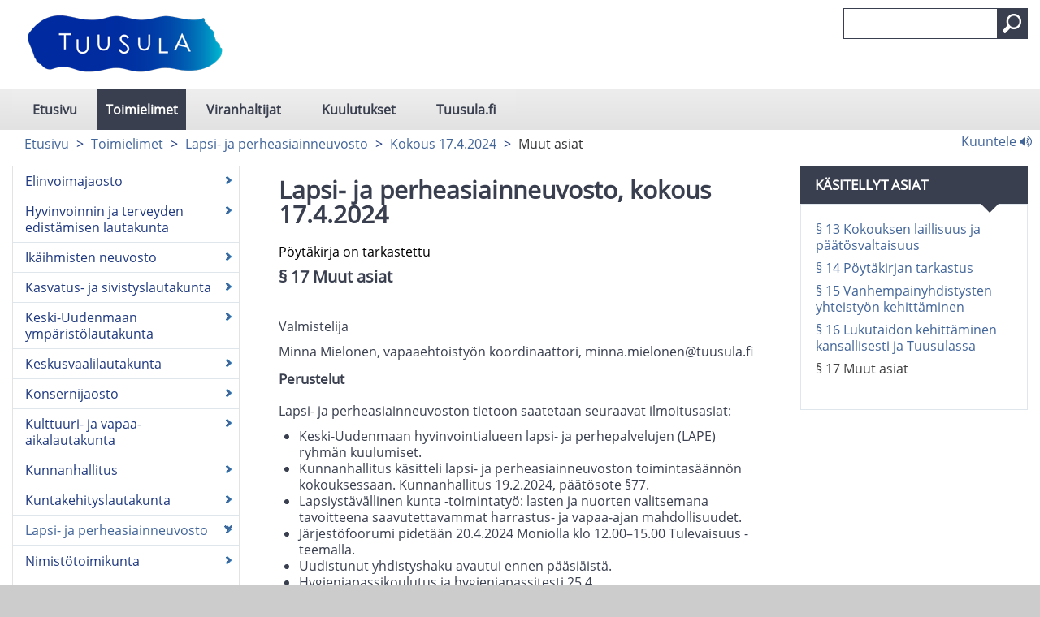

--- FILE ---
content_type: text/html; charset=utf-8
request_url: https://tuusula.cloudnc.fi/fi-FI/Toimielimet/Lapsi_ja_perheasiainneuvosto/Kokous_1742024/Muut_asiat(63942)
body_size: 49713
content:



<!DOCTYPE html>

<html id="htmlTag" xmlns="http://www.w3.org/1999/xhtml" xml:lang="fi" lang="fi" itemscope="itemscope" itemtype="http://schema.org/WebPage">
<head><title>
	Muut asiat | Tuusula
</title><meta id="metaXUACompatible" http-equiv="X-UA-Compatible" content="IE=Edge,chrome=1" /><meta name="viewport" content="width=device-width, initial-scale=1.0" /><meta id="metaContentLanguage" http-equiv="Content-Language" content="fi" /><meta name="google-site-verification" content="9emuXFXBQuF9KDRwe8iWnA9DgbO5igbvVGoMbeJTfbM" /><link href="../../../../content/bootstrap.min.css" rel="stylesheet" /><link href="../../../../content/bootstrap-responsive.min.css" rel="stylesheet" media="screen" /><link href="../../../../styles/Common/common.css" rel="stylesheet" /><link id="mainCss" href="../../../../styles/casem/main.css?v=1" rel="stylesheet" /><link href="../../../../styles/Common/nc-responsive.css" rel="stylesheet" media="screen" /><link id="printCss" href="../../../../styles/casem/print.css?v=1" rel="stylesheet" media="print" /><link id="customMqCss" href="../../../../styles/casem/custom-mq.css?v=1" rel="stylesheet" /><link href="../../../../styles/Common/portlet.css?v=1" rel="stylesheet" /><link id="Link1" href="../../../../content/jquery-ui-1.11.4.min.css" rel="stylesheet" /><link id="selectize" href="../../../../styles/Common/selectize.default.css" rel="stylesheet" />
    

<link rel="shortcut icon" href="/styles/casem/images/favicon.ico" type="image/x-icon" />
<script src="/scripts/jquery-3.6.1.min.js"></script>
<script src="/scripts/jquery-ui.min.js"></script>
<script src="/scripts/bootstrap.min.js"></script>
<script src="/scripts/respond.min.js"></script>
<script src="/scripts/textinputs_jquery.js"></script>
<script src="/scripts/jsrender.js"></script>
<script src="/scripts/jquery.cascadingdropdown.js"></script>
<script src="//cdn1.readspeaker.com/script/8876/webReader/webReader.js?pids=wr"></script>

<meta name="og:locale" content="fi-FI" />
<meta name="og:site_name" content="Tuusula" />
<meta name="description" content="Tuusula" />
<meta property="og:title" content="Muut asiat" />
<meta property="og:description" content="Tuusula" />
<meta property="og:image" content="https://tuusula.cloudnc.fi/download/noname/{D36B773F-81DC-41BC-83CB-748539F29278}/34739" />
<meta name="twitter:card" content="summary" />
<meta name="twitter:title" content="Muut asiat" />
<meta name="twitter:description" content="Tuusula" />
<meta name="twitter:image:src" content="https://tuusula.cloudnc.fi/download/noname/{D36B773F-81DC-41BC-83CB-748539F29278}/34739" />
<meta itemprop="name" content="Muut asiat" />
<meta itemprop="description" content="Tuusula" />
<meta itemprop="image" content="https://tuusula.cloudnc.fi/download/noname/{D36B773F-81DC-41BC-83CB-748539F29278}/34739" />
</head>
<body>
    <form method="post" action="./Muut_asiat(63942)" id="form1">
<div class="aspNetHidden">
<input type="hidden" name="__EVENTTARGET" id="__EVENTTARGET" value="" />
<input type="hidden" name="__EVENTARGUMENT" id="__EVENTARGUMENT" value="" />
<input type="hidden" name="__VIEWSTATE" id="__VIEWSTATE" value="Jkk4rdHe4uIIfWPP8Tt5a1Admy9kNdEB2IAyqfX4GcrsmNNi/xLKMoAfO+f0zQEnoK74sbD152lqabwiDVcM9M6tXkopLrW88mrTuCVz/DJUaFmuDSnIqSGBnUcktep3dTZ+dPeC5kS3zszSqsybIw3XpjG0z0Rr0S2bBOVkOgjrwYmKDjMbWqnV6S0dNy+2cXLrA+zSprNK7ylGiO/wcdVOXpu2hJPq5/BTOBfx63TtTQgjCvI9fiWF/3liCwJf/QE3XrNa5QpnpF/d+r5Hom/b0lkVKPV+BmegGe0PZYVo3Juy2ENohy6jUKBmBqjN868uEmOM0UdSWaR3XTlvKEZcNp9O93vMpqSC86VtEDeOSDd7L6M7luel7uS/lT1CQzLIdFCNI8QTr1pq914vidfRzbEYjbmCrg3TfR8dTfJvf6/7aVUpfadUIlr/SOKcHXqgG2Y/KeF9QL8ROd5tsC9Rj249XeIwh3CGqiMpHhY4UD+DP7UfN6HQZXxNyj4z+5XrbsmMvAXfLiRLBl2brERpw78IQC0V+eKsxIe6Uok81UFXRnW+oL5qM6EF0YwUr0U+AIjKwRreh9ciw1hOiOEY0gn6AxtCWUgVBEj5x2Of7f243/dhB3fntvYkh1F9X1iMAJ6i7az0lh91s4atju1tbrJEJZ/aQA/GWqP9/xEaBXe/IdRpzqRbZq6LWSf/GIjTu3112LZRsqSNGfdUVmxqrF0ONd4+6MHJqrFEtPyQOJWU8s9cWoGdN8Vr86v9ecb7r+ZTz6fSDHsAaHvcCmsIonCOAOdeoFDYmuvNfWBHfupB6ZbPSeVdKPodLZNyiUb4cf7xh4OUSKTtNBAk33CvD+TOTb2J5/stgCilyZJOGANIDuCD/ANKcc006l9hSbBSJDOH6Cn9o5V35cTPGdOaBb/66OIv8N7yqf8cbYll3H3w8B4HFVCd0fYaxW88YJWFy+3zPNUxZCnU1wGLh/[base64]/Nuz9BFTJPJu6xFj+l05cR2Qko897JmwZ77+iUbQqcACvIlDnxJcA08BQgcjMiwIVw00hbsEmOxYXEQ8EhJdwM1/BDQ1xmxKDFRqZE692enZtIdsWLkypJA/DxyHkp74FKa1JCjgPG3kDnNe0GYbTVlCAA9DAADWQL1KvtEIEUU698HJtjSr31PeSzwQkVBHTYBhgJDg2gFV02otWZP9iQ5lTTKJdyRazdZ4sVwRKdj7NCblliexcWi6LqpVuhtasXo/ilhGeCvUn39hcNARpyHe2cDL0m/N3WB180fIVhKLC9h/uXfL586NIbcLYcCWSu86dTfW96xBcaxC/CTwoh2T3Bz9yVDRQgQU5tVsPrOza5jEalxYD6p4ow+bkKC9WDb88kGYyt6D4tAnSjkdS9pZSHI/SWktD7ag17LWEh9RSebE4YP7hqv+fcsYD47L9slp2OCVlBTSoPlrmw5SWa8ZXNfmmswEZGc37Y9cic0SHc2z8c1qfKQfmzCaPBavXcvzQHt9667XLPPV+vm23E5pZoImyuyDW0RRkX4QR/9dyb43uVn6IazphvMwv7HqwPcI3eTQONXltNOlG0M2zBbnf+JG2gLogbVha/W/bDrp1sUx5WUWWMSno4Aal6RybP0v5sg8SwOtPU4whSpjOnaAGz1FSTKPUe5siNrdiFPOoF8hmeKsE9E38JXplMXDFoIZEB5BZA/8/usE76KWdFhMlpKKel5hMaFDZ8m+BxAb7EZpSNRHolr3GTPU2gY2ADjJWYoZ6elRoUMUyjwVfGY4rYza14oMa5gBhU7/nobTrY0f6eArwEEgE6s10hMLTYlY6VKlS/UoLGRmvNPP26kcO6NhZQjRx4ItRzbVwMGZrQRBowNBordevr1TdsvoKpaaJki8BAIBk1bXC1JRgUBl8J6BzCULc6Ifl08ZqfY4spoZ3WQ0xa827Za0M40Qby4SxC3oAFPKWiPcyRx9cTXedP+nJytOBgVqgUytuv93WtkESPjedx9dRGM0VzhLqka63PK/CXemlEFiTlhR/HYLJDtsipyIvFfCb/A4/l/[base64]/NKJVtVzJk/KCVheIjK5BBa+ue7s6kTH038dmGZERI+/RrhhCNVkdC+0jsm5Tt6AcoCtFApeGf7VRRdah++9ceU1vQ6BDU9uqOVMpnTaPwGIdhV2x5u1DaxSj91edeMm7RYNInoDle5WwCokbqpU9pILJV+i7PoJh+VBcCoXMVZsPB/Kw/Nzgx/1Ak0X4OCIHoiwpUs5XKq4HNm86sg6anrcoeDwD0CZS/TuVnYlfPqLSzwSl85gNi7tFP3moKI7w1wlUgIUdSotnP6XF/Wv/lhfRx7+ZYEL3BRbIAVPnmFo4IMXffuvbBCPe9bTjD8yc0vHocBEwL/QxXCHJ1b7Y7UlR07JH3y/lzk9jDx+aoSUty0aqV1It5IntyfrvPa2ONI4r3k+kTti4e+MV4J6+915KKYgRTr5AyFSuvn1mDwcrbHtL+Z21b/aMnPSlnCsAckE+f9JgOMt2Ds/kWLpuKMt4uTr1Y53ept48mZRzSjzOyxDVJJMlCdD/aZFHysrLxWYJ9OWWo3o2uP2tnVFzX86v/kVKZk4SgVwpGcdoHae0/vv7ZwmpXslcFGU3ge9lD9bKCVhDXEl9JIX16FCQK7c0NBz25XhbFNmTuEdNnU4s5YTQsJOil8NvuvmI8Vqk4d3PouHAkpZhSWcCkdjhglg5n/OF1t9LxpVyfaUoWD8ZsrJgd4yUZYvfYMqZhlQ9NFnY2w6vIyngJ+AyrQbOcsthVbWsZSH90/[base64]/ZNzdfktpQAVIJuQltrgmEpYoB6aG08SvXjxAvD1r7+kQSVq8RXdK09PRZSvmhkHfRBX4ADiJbwMPTyzjzL1wG6/GbzuGtn8dffT1+HLHR4wJAFu4nV8xh68NMulgFiVSY5LP/Rgr6w66RRLYQho89V264r8EjNvWxZKePXUkve9Dc0gsW/dErxeLWkE+v/ZlbNLyQ+5CQRQqPTdhUeb2v/2cB5s0PPyFgJ3dcb+jlNkESec+mz1JllMGtYF/KmZQvQHYSWSK8uyitz4To1CShLbYckQCRi/LdoTVjjPiP0tx8IQLC7C71UGEA/FBOeBU5TI1TnjQ1QTFMneyqngPhykI1RCRpnkvtgpB4agjvUgCyK/N4CfOLdhX/oflZwkeypCyg2XbonRJZbMitykWNOB8u7RUKkYUucOZRAsa9WUFHl7/zJSP+5Zr1k3RcPb9odkY6FVH1EJEWHaA7f/QpVheRSJgBB2C+8UjahU83DIxZeYsiaHQRYUjixC7msAaGa+EV9yAWucRIkopb9n6o3zNgoKSGfvJnWgIcMs9FnK4c//Icgiwqgrr/oujlm0NhM953D3ZOBczWNYOpEbD9TsWa7N+YK2UewdWKeqaf2o8sYpp+LDfA/IEiAa/kV0Gc7c+o9bFyz4crVlkl2tZnL3PHW25M5pe0+gFdmWL4GDaOg/++xItSqjo+AoitATgIZV/1qV+TXsCMdUscY/oRBYGP2GMXIFBx7RSq1GktC+/JsNbHo5jERbCq0vBBM06XZ7uZHyLLFfDNOmqcRfCqofzckPc68z4bkFHx138JW9XIyVeMgMgFxUdDvMFqOq5hZ4kSG3IqCZzZxJSASoVI+bhLeZXlwC6THyb8uRfAy5WJvCj70vkUonVkfIam5uNY3G9rftZX1Q90ch9GC+x2vbz8na/bDwyIcO+PhcV6xgKdHTrdpNakRhVOLf14U/LJ+4UyCwH3PsaPOMmDV93Ns4g0Tmoav5EKIBN5zog8pHWgDAa7SK+bkYGk2VD1w/PJf1BOYrlA8MgkDhbuaXASJRVWPyYofosV/dLC/EPFdgQgHVDsq2AasnDBvHR5t01QRGIa5L8tZhAwS7Ue6wcBdFWZxqByCSjAwVS0h9fe2lgoClimNoK0o9YCT2bJkssq9XDLG2/ZRi9kqeJAznQPHHzPS733Kdd2qUL0ZA+O924cC2+MjehgMTcrEkCi+Z2Luvq23nXl40X/pwkpvRBBzRJRti8qii8JI2m+nTby4chiC/1mwR4m2bdgsRaQ7hYiPptEkqLGLmP7dqfAqQIPe9GBI9TCDFkp7vIIt040sRdJ+nX0ylRz0IxICrBG0WlGVrKpSf8f1u4eF3etRJn0w5mUu4rB3p2CRCdqJBymT/VJiRnHFhWm4GH2WL0FygbUB2GkUsR1gJKxCP+dnwvxbi34O7Zjghfls2hT15W8d1ppG0DCjYsc/8RiQ/[base64]/+hv9Wj1Wpx2qFWw9ym10vUD8TEh7mjQQqdUCx/Kayloo+xSwCJkua/zRQYNT/mLVyFELhyEsu5O/Rg8lmIMHR8wyAToIBFNienn2e2dVsEo21F1Gl1kWQaw73OOl0tAVrmrmozoIoCqcUCBUO9vxJVPN0hnd/2QTYNf1WaQTf2McsIkZjpksWk4YRfzSbiQyDJO6m1PpoTyiKE1HK+PLC5BfwnJLdwHEDdS3d/Dkg/Wqbr1AUy13lsZpEhb+VBKovbqSDMQPB/eTcbf9y587y1g9wy6YgJczsM7DUedsG4GEaaMataw8lAbtJyUeU3Zn6h31TGjtU1/OY/BHl2gxohiO+/Z2ereOnmc2k5HXeCXq4GXGqKn/oGxT9xCFwflhiJA949lPwhJrl4d2gFxU9+Cx/emirCQ900aIAbbInlY+lld8Q/auyrE9rS3Fpa+rlWEvgVIN3YC/4w3oLkXCWUdmCuM+Ud1h6EaGCs3sq7FPH5EfCJsaWVp0AnJa2hJFvcL9uVnt9NJUjt072F9GL9A5orGwwSLWy7zuf6F651XVhOOJfgOKBehh8QSsHAI9Ccl1jotINBp459XhkMk9Q3IbdEv9yWEqMsCZwfc/[base64]/80PaATZ/FNR1TocRrmRn6gFeN2CNPHf/FpFvghEInva9mgt8nHcK9c9h5stWAySvqNpXKOmbORiFYPsyIu+uVH6JaACTxweZp0GwbKRoT99NNGa1X7EFD6+3Sx6f2vlUiwKdGN1C25UbAkoNXHdm6bmBioUfIoUDZHUbJhTihnuMEwW9/vRshnTWpjC/bUwV8VnBEUkq5POwAkgm7vaK+d1jCZiKTRtD7SBFBipAdl6hddwjFnqhbDlMgnp0PfjXtwGN9/W3Nc8Zyqchgr1CR5i2FwKDzWJ4n/[base64]/TJjABTqbAIM9JgItkx5K3ioDmmQsu1FJ/pl+D7bLh0MroQEPpLrVeCLjpWvGHwDt1Cc1ZtXzag7PNExReV+IY+uppO/I0DFEGuzmexkdCtRcqpHPlb7/0D7BXoQAg+B0t49yhHESxm8A4J133JgXcn9Bu13wV9A024LICRx6G5g3hmceVog5zFOkBCmP7oKPK2t9bAEbGffpYbvuseXuJp+HN408UL5CCQI0/qhCewUFXXeT0cOk3Ctu5maNG6yKBy8azeP6mm+pavse5rtMz+l2uqxkVBrzRpvpkiStKgnN0YzfYAv0/N4traBqgTSZ6E/YcMMVOcuoQtHjds5jzWWvdeHtINlqgdPk5bVFUg5iLslDCR0/[base64]/O1QiJHaAGK+Uib561C/gzXUeJ52OoOMiuepOKm+MTAHTCbQyrdqz59YARHuvFwpj4hLrcAVqDOtTCOmMOJK37JeEwh6kqUE5y9Gaqrkwir4PtIVPWZ5uLaHQw2NIQ5Rp7HqURIJGC8OUw8PSRuGQcqtQ5rNsmAaDhw830qR6lD8TcpQ5ox9AD9/cXpEJnQV5bVXBERem95Hh8rRXlnZI3Y4fv5QtzXc2VKlM6rPAl7AXuuj3dphLH8xhqBARs78NMQQdfaimmqjixyne8kmrbV4mZr2P5a7Ga1NFtiTC15chJ3MBIS8wxXdSdX2Lz+PxeMAZqQNRgeGTepcHikx3tZeYMh9hphQ7ULxPb+vp3YJXVV/[base64]/Hrk5tolLz0oBHqO7hXdFoQONGpDzGloE1IGk/0Qnkf+sTcCHsgkiAZw/PZ7ffBwqVJrYLmDbJU5Fb/0FPsIDI4ZILS91Wd+pVjrKmHzmYl8AfHFAgaHdBWDDPuiSSW21qIMUJQj+1tkYed+lu5fjwChgYOj6NiV8itAa8l4z8Fu5vZvo6LHF9T6tfkE/8TjrAML2FHexKJmpFPS+B8jsXr85AiaSAY8+KM1VBVwhwKNTlQzxUfR4LChnpFJ1Zw8r2AMk2Od9qHmKXhF+FKDigksKsjeWYXvKnKMUK40Rrxqld0LBAZLiMc8aMaDDVFbzmpAnD1ZiE864fIO1qE61Yy6LrMTqr6A19b5PiCz5ipu0DvNedICCQGePB+xtpZdjv/acyaFrPAj2++Fhi6RYOXdsoi9kKCSR+nBOcYRTD4cw0rE4bDhZnBWcnL6ovee/1ekZJHaO+Gyz5++if7FOdMzJzj+HopmJ4GijjqDKYeOcDD90Wx8/STpp0hrN6h19PvENP+Qm6gwsCsaLvWw5beVQOUQzrpQf0hDhD3odTynal3jvi1mi+jrnTQ/l69LxsXxJsDWcaVa3kpSibgjcd08O+oRgWbGcM5z9csmT8+3cGCBQOd4hB5XfcfOj8i7YXpi73GU3zAQIRY2mHo39TT1Y/A1UTsbxSR1A1tYuGcAmgeLJD/[base64]/hzfOAdNN6t0Abh6ACN8N7SiEHlTeno01Q54VarTmE5Fg7v4Vuxk7hy9L+kwmzGhft1vTS46SQJJNBmZhJX5sbgvuBmbzY8vRYQfLYNiqvIS/dXk0N+Q3w8GPFAAHhhKbeMtyHqBp4OfMSLufgRXks3hNkNwYXedzBzjGOFSxnh45xwiq4lfFco8OphG2nTUxPg8ZFaj9S2nqlW/iothHkLo3hHDeSgQR1Xi0JQzWovvg7rJtj0zBY+f6JoZqcr1p0oVYbcfMlbVxNXs+Me64Yxzn17m1qmx+dEt+uaA3DazzKDv8Dl/kaYCwLTmaBGTFYolpHCqwxKu0/xeln+b/JN9eQCSUjy0ok6dBilPhW5YRlZUkZmTwQPvre7++Cb2PyzxPIm0xlgGt4Eqejcuq90rIbApHflU13NY+PnFCtAKuY7OcDta/[base64]/mRs9R5YrmssYgG7NYBOrM2/EUgiYkCtnbj9ynkJjX5wXePGx3iIhj4PgWe3xdim9i1kR2LgpliMktjBt0Ma1wPoJiVStGtTu8i8998s/x1vUa7mxKBYZoj9YaWMblPFv5se3fFJKg4061Ym5349iZ1JfJO5grI8ngMdXW4mIFjCPFdmm5uCLzwY/WMOjEsSHU8fuBGujceK3RodiZDHNmGhvFp0Ufsp/HPMnzzmVuhr7UZQBHXu5FunO64DmFGRpXkmKl5LZWb0mD/r3eLDrd2g/SIPmEcc7Yc/X0oyNn78SsDse+7gTaW2t7IZkqfVHubAIGSiTPs0wFibAvMcGiOqLBw3mtb+VXB+CWkk4vIgiL/[base64]/1OBoKz/lez+aaJD1AWlmc/O4gRKQx8KM/vMuJvdOFeMrJTYSD+XsUhPdH+PkMYYtU83E/CmWOZG2H2WifZzLvsrs/R5g1fFat6nlJiiXG1AMhCI/1VC9o0I9T02B/aNgICLzye3BYh1GeYOQNsoftkiNXUnj3rAWG3zTgZji5sNr5ZknzAWHEhbW2JoMz4Sim/hYr4ci/P8UxSvUCb0eQm8LGNfVjNGJJPxguODReZOrrmZO5sZN8pfRMfb9gRw9eug8LIvtP/jkND5U0naLKGsZxrLc7XLgEC5cpSUKBRXhCLbp1M6U6DL1xt7us/VTGf5AGS+nmw3vYGBiUGZG5qQkKzKBV3McW4G8P50mwNz9DIUFZ9vaGuyxxQmWXw1KsJdCnhRQlivmo3HPEoTBqYBj0Zwvn1vNNxSe8fsOfpLt68gGuvakLr1vP58ItsLuiaOGXag9Rx+/SVe/hRZjYTsTYR4c6RXamsVH0KcTNMz3gpksa70/Z83XwA/4sR8uXrz+SrReUk15vXhc1bSAuLaPdU5qLveYW8KSr7b4nBTLpOS7DgVKCajTOypR2VQcABkuKu51gtMmDS8Yr8URXitr2PdcSBlJZtkT7SfpHx5w+9IANRPR+9NbtjUxqbedfByWv5kls1ZIdiVGpsv/Pvgct1X4FYE//av6uARbdP5E+YGBH/iSM+wxxMYg9B9Qs735CAZ28+EtVXCY4a7RxlBfV4wryfWZm8Z7bq/Jlm5Ey3q7VG4JjSw9wSspE7jF1uvVEGtWyAF+UbID/FJjje2eU7vzRc3f0AU5mV4UMP/IhcIWCn8JwvTOqTGXoJP30patG9OOdOPo49t6kast5J0rwTy1U4/rwRATFZ6Suz+cqsPqNNhsQXwW4xG9uhIOwR5uOt2zXDCiTe2lv3XgvHHEwq0bY9kCaSqUd0Uv+YPcz4i/MvPgg8rzz1meWtZlZ7YDzjjhqzzOrPKkwUma9izgvPdQk/kRIt3XK3pWPULBcEMIAOyEr6P6Vz1g4JcOWc0lAfUrfjoi0Kk+ZPwue5mxHb5W7avC6FUWHid0iextHk2Zl+9pIZg/qqNVcTNE5XfZs2eTCgumACsYV4eXg+s9EI18p2wA/v9okJTFRtEXpYzJ7u4l49WSBDAtC95BT6xSMFw9XiJrpwPgmQDUj7w7lEofMtanDUgTBPuZrF/ZpIrmC51k/eJb4XUI88mQbqgbaHv5w5UwT4u05OFB+dRUe8CO9eRAZinFXWlCw3UExNjjwZcrgJ+hY2fG4us3ZCLI6p6KeNQZaUlM1RBB13hpwWbR9O5ULd0y0EFTl1xI2TfIAoQwH9Exjj/QZQcg/SQri9lhJotYaAbvFtwkoW993D0EUCjMoEY4oGDqyA+8MZTB6CDqV2xbOW9W1LudmSvtoHPegD/96NjUMC3ctxU8fYg8tJShMQNcF6zHAaK2rs/kMYPupSK+Vjl3ooluM8tKuzTu+3GOtTJuJ5loOJWxwAhmvyUCk07IVFfM4DcpEbEnntH89BKuSOzfRDHUs/KRiLLgAu/EXoA9wkQF91i0lWb7bNqiGNXo4nKaxxFSt8aBFQYtsK+x3dUAHfSIS0LQ17dlVF2La/sqwItk9Zqi0Ad/BpWTU0DCHyNMIUsePd4RSWyOkJauVWzxgiFkYVzpgpeHzDLdWet+l10GyEPS7MUDCYJVN/+m8RTFevJdNNEmMgsbXRIBn23PdDd84bZtEW1BZFs+DAg/p69CwQNChCmXVKEO5F+2VQ0d+LLANxx9cczAIB8Jbe8o0X0xi5fruQI1F53KBBXn7Q1oEXrP1WlAODJeLCXSWJbs9PaHiXDonQZXRCGeSHNPqyyXRwRd7Gtvs9BRCl2mbDuVYFqkdVR6N8qZet7KeActKVEAvUvlPST1K+gb8KhFq9+f08juvd7DAgKv/[base64]/veXoKgTXOxay5Oh0rdxenQeR/vmwhrAStYRfHuzh4idFkGiMamGvcZE1q9VoWUcbyZ1kkm7ecnthBW2L2iFUf1PqU2+w2kkZJgRgqv/cmhDAzahSTfM6OMS3VxZEaQgD+ZjC1F2KjDEAGIpz/[base64]/WXgp9C+b/GTaT/5UdhbwmCw23AqlRmCrvayZUB/m/EaA152Oh1ANHzQmVoyPhjhynfXpc48qCHdu1ZgxI2zO2DG8CJ/HM5lf5eMKLnwAvEJkeJ4JeLB6RodTGSCfasGjR4S5/Bfo4LS/mbrsX9KAZZoTa8TODjXlxOIvFbSjlRIfHLMw8tNpOtbN8PiyCfpVToId0Gi0+MU9V36qC6gUhjjsB48u4f+gA99t9RA4ZKpJJ6Wou1UtMQZ+V/Q9D2cd+1KGAUi0332h3JY+jGc5ESUBCAbJw+AfUwew3O/pq14jgDivGeO7nRzF9taShsWJiB0HrsQDKyf0T6KFemooiSFQJyDCXBUUXV5rOAe5HCAJ1T4AuARa7iXqFAS5hhxKEUbsLzO05xtmPLpIyUdWGRUdTS/ttz7ZL7CzHeW7Q8PyqfnOK9zFuwTGnsOa2aFh/io3Ho4uRHBFOK8M144AFqqXg82o2V/[base64]/g9Ru1jisHqIdOVs86rax1/[base64]/NiYWcyuxvHA+18nqDYS/p3yVhaBlGh3FYwdOklJwQhZecIAaUmHPwOD/q/zBGM77Tdl1bbXT8SYdRQ0hzG5L0cqSAVkg7zCsjaQZ7xXGL5HAw38DpcvfoNKRXX/eqiliqxjNLu2Ke486k6VQAXFqAbf41MAmaLv3DJh+cDwJMT5A5ohbhqwFoH97ZNphjl2p81tmlnV2TxuTT766OQuVJ4VU0T4cV+pASA5siA9AD72YONrQrF3et6YND6EcW6XQ9uSehJkBwhETMt/BNVIqVOtylIUkZ9LBLYNnX1GHMt7EMi9lP/GZowa2NrKNLdBjQk+x9UNQ98U2AJIdF5162KnxgBYKiqhvQEHJ51YW1OxIJKHrTOSX2E9Uup6RtGq66I2IZahOOII7thMes2Bb89G/7J0c4GOd/l47SnSKzxVRVRrwv1FbGX0YCgOrZWLzxr4AGkj3jmtEmHbxpujZ7IVpDs0EojTnQCm2CU91K4Y5MAUrd5K4f16MHhUJalWrS5sb+Y33SEdYL/kZMskiKXjG3bjPisGLT/eHmbVFdlnLM8isczCRwu2fojw0YLo6yU5xI/AEwTJgiS2zVtAF3xVPCaePCWMU4D+hVTcAafoinhLGQ2WOiGWTMoQ2lI5y/CHG+uU/iMwWgTsdMbdOWfOSFiCMIDKo5lzKHb8QuzX2h8juQ33d/HCqJb5hO2TQF2Vbd9U/5xP13SviyGU+TjLg5sgtEbdZn3ML0v0o9zrVLqOh2K0ws4YrAsB2HpBvsCu60M+zbO6WBDwH6y/FSK4qD56yOVSzlcqdFMd67U3jnxDoieV7nGamF2mrG4sOC7j/zXfvYjvBUHY/15ihLuWTlnYyMwFdIrOvx244TCXDW5nQ+oH73TLrJKOUwkGFKOAf3OOeniJhcswbGqdA61yKF5YdeEum061MSs8766b1XErRGxvqJBUhtA/pUDLgTk9raFmBOkBFnFw9sYJ7VlzJcf+jdc38BzoaNDI7C0S6hCK69lmnG+rvucycjwu+/xCBg4xVNfVM2UoK+uaYNKvfbBh169i0yjjsFr87/NPK6P5etMRnMp1NAbAkNpiKMnlwunJ+fd8AXKGAcsFJgAeLaaMqNJ/[base64]/1pQx2uACGw8n8IEgrYLfA7exPRzHUHKGvPQlwDDOFVmvhgaEzacRp1w1tjPXNXkVaI3SIu+CDHLAFy+MFDwh6tAqqpPs7pJkgDa2z3FxphwScjXgqurRCXubcHqWi7BF4Dz21BYS0EZ5X07RnnqSR0+Bx/TOF16zhNiy0O0p6XM53hgQgN/OvOIgAekR2VmgLSkAXg1r1OxQM2PPyfbtU5/99k93X51dvUjnQdY90Oz/oHSVMKKpGOwna6+NP46eZe76G1TIJ97BlZBclLK7oGm3EkxRFLDhuzCcNj4ucQv535eVK3HdQDzRiwPcLYDAG6JP4ottj1nz7IlAg1hXGT14RCcnq3r4EhmMbYMeyPs4KeKiFvFV6Mivqnj5lZh5Z/0TSgrsDieaYdSKJsMlOtEywCTPtppntgujKWljvEiLjWQ6JzWbwnvdA2Nj++gnlkxj+lBRAF/NzmK5xK/yXsq4/im/dE5sIdIVzFQcnpebCaCosf/JMtAQSACB2hE7+biKFmTNlDeXg8RuRFiRT4uLVNUqOHU4tULohRejnW37PstkiGHZ3T3jF2Y/2yFJOYTtINodEf5eWOTMc+wXketQ3UZ1aX4wA2r9imYXEyVfSpTt8GiQSOdoG/ZBh3yuFzF4RXJDmAKqjiC6v9d67xZJB70SAMBkIhGnvsLN3TNm/yxceSbuvnSMpLbxGumRTzJksj/txl0EAdYe0mU6exwojAeadCSZrmAbP93MRBIhgpyWgGpy+XLLiVVDu/mOJEUyPFCUPAV1QpjX1mZ+maGPr6fpkV0D3Xamig23NcwyIYL4HscWm2Az+w0LvP0zcg9ewpQLpZHxwqDy/eaKpBy1OK6uxYyZgEOpI4l9K8nsTgHYcsUQS0k3uBKAbItu2SwFqUIY9Oy+XEFwTHuCYxnen3VzJl2BXRbs/DU7U0MdcPw+dvK9lr9FURJGQF9QF93B34ujkOyvcAz8rw3lcf6cJiX9G9yx+FJEeY4Wa9Y4AyJ3JbvnNH8oXu1QdNmMjDFaHhfwZRQk5+gktcYdUDByqZLMTqVrmbnHZKCgeIhGQyvzNXr+8XUgz3e5FaumX7LejOk9eVW/bCQTW+a2/[base64]/97rG/HOLCH8gfhto4ix6HWqiyQ0a9kH4CbZlH3XAV6WmR5Lz83zWBZ0a+D/NK3iO0of2ng/dewltipWiv2eNE1deXW8YwFIaNmd7l6zYReQ4Srv8tL10Ym5ll8JOQkUJeOmAFcpLfAbAJ4+W1+TA9Fq0kBFpHO8IPnIbiSCJBQgjI/h7CJl85z/FzgjlrHfbE+7LYMX2hbzMsLPrQ5MTgjQgggZJzvaCj6OMwwHz5Xe9On+WrlODxdICXuq06c4SwsvcJcDu9q1Lu5chao5m/miRJ7sFqY/t1O0JkfXQRGRAgwQIIjkpN4qMM=" />
</div>

<script type="text/javascript">
//<![CDATA[
var theForm = document.forms['form1'];
if (!theForm) {
    theForm = document.form1;
}
function __doPostBack(eventTarget, eventArgument) {
    if (!theForm.onsubmit || (theForm.onsubmit() != false)) {
        theForm.__EVENTTARGET.value = eventTarget;
        theForm.__EVENTARGUMENT.value = eventArgument;
        theForm.submit();
    }
}
//]]>
</script>


<script src="/WebResource.axd?d=pynGkmcFUV13He1Qd6_TZN5ABmxr-wDeHWAqWDHrb3wXOuB6cjO7aiBuFQe_oxKKcOOG-A2&amp;t=638901644248157332" type="text/javascript"></script>


<script type="text/javascript">
//<![CDATA[
function OpenNCPopup(path) {
child = window.open(path,'','toolbar=no,width=700,height=500,directories=no,status=no,scrollbars=yes,menubar=no');
child.creator = self;
}
var printPossible = (window.print) ? 1 : 0;
function printPage() {
   if (printPossible)
       window.print()
   else // other browsers
       alert("Selaimesi ei tue tätä toimintoa, valitse menusta File -> Print tulostaaksesi sivun");
}//]]>
</script>

<script src="/Scripts/AutoComplete.js" type="text/javascript"></script>
<script type="text/javascript">
//<![CDATA[
var __cultureInfo = {"name":"fi-FI","numberFormat":{"CurrencyDecimalDigits":2,"CurrencyDecimalSeparator":",","IsReadOnly":false,"CurrencyGroupSizes":[3],"NumberGroupSizes":[3],"PercentGroupSizes":[3],"CurrencyGroupSeparator":" ","CurrencySymbol":"€","NaNSymbol":"epäluku","CurrencyNegativePattern":8,"NumberNegativePattern":1,"PercentPositivePattern":0,"PercentNegativePattern":0,"NegativeInfinitySymbol":"-∞","NegativeSign":"-","NumberDecimalDigits":2,"NumberDecimalSeparator":",","NumberGroupSeparator":" ","CurrencyPositivePattern":3,"PositiveInfinitySymbol":"∞","PositiveSign":"+","PercentDecimalDigits":2,"PercentDecimalSeparator":",","PercentGroupSeparator":" ","PercentSymbol":"%","PerMilleSymbol":"‰","NativeDigits":["0","1","2","3","4","5","6","7","8","9"],"DigitSubstitution":1},"dateTimeFormat":{"AMDesignator":"ap.","Calendar":{"MinSupportedDateTime":"\/Date(-62135596800000)\/","MaxSupportedDateTime":"\/Date(253402293599999)\/","AlgorithmType":1,"CalendarType":1,"Eras":[1],"TwoDigitYearMax":2049,"IsReadOnly":false},"DateSeparator":".","FirstDayOfWeek":1,"CalendarWeekRule":2,"FullDateTimePattern":"dddd d. MMMM yyyy H.mm.ss","LongDatePattern":"dddd d. MMMM yyyy","LongTimePattern":"H.mm.ss","MonthDayPattern":"d. MMMM","PMDesignator":"ip.","RFC1123Pattern":"ddd, dd MMM yyyy HH\u0027:\u0027mm\u0027:\u0027ss \u0027GMT\u0027","ShortDatePattern":"d.M.yyyy","ShortTimePattern":"H.mm","SortableDateTimePattern":"yyyy\u0027-\u0027MM\u0027-\u0027dd\u0027T\u0027HH\u0027:\u0027mm\u0027:\u0027ss","TimeSeparator":".","UniversalSortableDateTimePattern":"yyyy\u0027-\u0027MM\u0027-\u0027dd HH\u0027:\u0027mm\u0027:\u0027ss\u0027Z\u0027","YearMonthPattern":"MMMM yyyy","AbbreviatedDayNames":["su","ma","ti","ke","to","pe","la"],"ShortestDayNames":["su","ma","ti","ke","to","pe","la"],"DayNames":["sunnuntai","maanantai","tiistai","keskiviikko","torstai","perjantai","lauantai"],"AbbreviatedMonthNames":["tammi","helmi","maalis","huhti","touko","kesä","heinä","elo","syys","loka","marras","joulu",""],"MonthNames":["tammikuu","helmikuu","maaliskuu","huhtikuu","toukokuu","kesäkuu","heinäkuu","elokuu","syyskuu","lokakuu","marraskuu","joulukuu",""],"IsReadOnly":false,"NativeCalendarName":"gregoriaaninen kalenteri","AbbreviatedMonthGenitiveNames":["tammik.","helmik.","maalisk.","huhtik.","toukok.","kesäk.","heinäk.","elok.","syysk.","lokak.","marrask.","jouluk.",""],"MonthGenitiveNames":["tammikuuta","helmikuuta","maaliskuuta","huhtikuuta","toukokuuta","kesäkuuta","heinäkuuta","elokuuta","syyskuuta","lokakuuta","marraskuuta","joulukuuta",""]},"eras":[1,"jKr.",null,0]};//]]>
</script>

<script src="/ScriptResource.axd?d=x6wALODbMJK5e0eRC_p1LfqH4wOEK5thanrjry29f4ROhKvxk41NMNgQ7C_diS02zylMkM39OPvDVRwYSbbqt3aM-TfPrOR6awv76d4zmjaHVams0&amp;t=ffffffffda74082d" type="text/javascript"></script>
<script src="/ScriptResource.axd?d=P5lTttoqSeZXoYRLQMIScOAi0iwzKsG4fS1jHFBsbmq6PY-c1A0idp5WdZw7NEpTV6cYRWwskaUO5FjfRfKpDWTYFuOWa4-qEQqY87KLwBFUmnWH0&amp;t=ffffffffda74082d" type="text/javascript"></script>
<div class="aspNetHidden">

	<input type="hidden" name="__VIEWSTATEGENERATOR" id="__VIEWSTATEGENERATOR" value="3EA0395E" />
	<input type="hidden" name="__VIEWSTATEENCRYPTED" id="__VIEWSTATEENCRYPTED" value="" />
	<input type="hidden" name="__EVENTVALIDATION" id="__EVENTVALIDATION" value="3Fk2DyJjvkRkS6pExas/cvrxnyatZIPnRCorpuyvTFDAKcV9HotjnuFoDqje+vWWtrIxVkHpE/g+SNa3DO3dByKTDfTeOwMCHKYNQPTduNabNGJVNzHTWafNVVFt2+nlauuvKQ==" />
</div>
        <script type="text/javascript">
//<![CDATA[
Sys.WebForms.PageRequestManager._initialize('ctl00$ctl00$ctl08', 'form1', [], [], [], 90, 'ctl00$ctl00');
//]]>
</script>

        <span></span>
        <span id="portletCatalog"></span>
        

        <div id="contentWrapper" class="bg-wrap active-node-2">
            
                <a href="#ContentStart" class="jump-to-content" tabindex="0">
                    Hyppää sisältöön
                </a>
            
            <div class="navbar custom navbar-static-top">
                <div class="navbar-inner custom-bg">
                    
                    
                    
                    
                    
                    <div class="pull-right">
                        <ul class="nav top-admin-controls-nav">
                            
                            
                        </ul>
             

                    </div>

                </div>
            </div>
            
            <div class="header container-fluid rs_skip">
                <div class="header-content">
                    <a id="hlLogoFrontpage" href="../../../../fi-FI"><img id="imgLogo" src="/download/noname/{D36B773F-81DC-41BC-83CB-748539F29278}/34739" alt="Linkki etusivulle" />
                        <!-- Alternative logo that can be set with media query -->
                        


</a>
                    <div class="fright srch-box hidden-print">
                        <div id="QuickSearch" onkeypress="javascript:return WebForm_FireDefaultButton(event, &#39;btnSearch&#39;)">
	
                            
                            <label for="txtSearchText" id="lblSearchText" class="sr-only">Etsi sivustolta</label>
                            <input name="ctl00$ctl00$txtSearchText" type="text" maxlength="300" id="txtSearchText" class="fleft custom ui-searchtext" />
                            <input type="submit" name="ctl00$ctl00$btnSearch" value="Hae" id="btnSearch" class="fleft s-btn" role="button" title="Hae" />
                        
</div>
                    </div>
                    
                </div>
            </div>
            
                <div class="navbar topnav rs_skip">
                    <div class="navbar-inner">
                        <div class="container">
                            <div class="collapser">
                                <a class="btn btn-navbar collapsed" aria-expanded="false" id="btnNavbar" data-toggle="collapse" href="#" role="button" data-target=".nav-collapse">
                                    <img src="../../../../styles/casem/images/nav-collapse.png" id="imgNavCollapse" alt="Avaa valikko" />
                                </a>
                            </div>
                            <div class="nav-collapse collapse hidden-print">
                                <ul class="nav">
                                    <li id="liFrontPage" class="nav-main-element-1">
                                        <a id="hlFrontpage" href="../../../../fi-FI">Etusivu</a>
                                    </li>
                                    
                                            <li class="nav-main-element-2 active">
                                                <a href="../../../Toimielimet">Toimielimet</a></li>
                                        
                                            <li class="nav-main-element-3">
                                                <a href="../../../Viranhaltijat">Viranhaltijat</a></li>
                                        
                                            <li class="nav-main-element-4">
                                                <a href="../../../Kuulutukset">Kuulutukset</a></li>
                                        
                                            <li class="nav-main-element-5">
                                                <a href="https://www.tuusula.fi/" target="_blank">Tuusula.fi</a></li>
                                        
                                    <li class="nav-edit">
                                        
                                        
                                        
                                    </li>
                                </ul>
                            </div>
                        </div>
                    </div>
                </div>
            
            
            




            <div class="container-fluid header-content-middle-area">
                
    <div id="portletrow100">
        <div class="row-fluid">
            <div class="span12">
                
            </div>
        </div>
    </div>
    <div id="portletrow101" class="one-zone-in-row">
        <div class="row-fluid">
            <div class="span12">
                
            </div>
        </div>
    </div>
    <div id="portletrow102" class="two-zones-in-row">
        <div class="row-fluid">
            <div class="span6">
                
            </div>
            <div class="span6">
                
            </div>
        </div>
    </div>
    <div id="portletrow103" class="three-zones-in-row">
        <div class="row-fluid">
            <div class="span3">
                
            </div>
            <div class="span6">
                
            </div>
            <div class="span3">
                
            </div>
        </div>
    </div>
    <div id="portletrow104" class="three-equal-width-zones-in-row">
        <div class="row-fluid">
            <div class="span4">
                
            </div>
            <div class="span4">
                
            </div>
            <div class="span4">
                
            </div>
        </div>
    </div>
    <div id="portletrow105" class="four-zones-in-row">
        <div class="row-fluid">
            <div class="span3">
                
            </div>
            <div class="span3">
                
            </div>
            <div class="span3">
                
            </div>
            <div class="span3">
                
            </div>
        </div>
    </div>

            </div>

            <div id="contentAreaDiv" class="container-fluid content-area">
                <div class="container-portlet-zone-after-nav custom-full-width">
                    <div class="row-fluid">
                        <div class="span12">
                            
                        </div>
                    </div>
                </div>
                
    <div class="row-fluid before-breadcrumb-row">
        <div class="span3 before-breadcrumb-column-left">
            
        </div>
        <div class="span6 before-breadcrumb-column-middle">
            
        </div>
        <div class="span3 before-breadcrumb-column-right">
            
        </div>
    </div>
    <div class="row-fluid">
        <div class="span12">
            
    <div id="xp1" class="rs_skip rs_preserve"></div>    
        <div class="rs_skip rs_preserve readspeaker-link pull-right">
            <a class="rs_skip rs_preserve icon-volume" accesskey="L" onclick="readpage(this.href, 'xp1'); return false;" aria-label="Kuuntele ReadSpeakerilla" href="https://app-eu.readspeaker.com/cgi-bin/rsent?customerid=8876&amp;lang=fi_fi&amp;readid=ContentStart&amp;url=https://tuusula.cloudnc.fi/fi-FI/Toimielimet/Lapsi_ja_perheasiainneuvosto/Kokous_1742024/Muut_asiat(63942)">Kuuntele&nbsp;<i aria-hidden="true" class="fa fa-volume-up"></i></a>
        </div>  





            <div class="language-links pull-right">
                
    


            </div>
            
            <ul class="breadcrumb rs_skip">
                
            <li><a href="../../../../fi-FI">
                Etusivu</a> </li>
        
            <li aria-hidden="true"><span class="divider">&gt;</span></li>
        
            <li><a href="../../../Toimielimet">
                Toimielimet</a> </li>
        
            <li aria-hidden="true"><span class="divider">&gt;</span></li>
        
            <li><a href="../../Lapsi_ja_perheasiainneuvosto">
                Lapsi- ja perheasiainneuvosto</a> </li>
        
            <li aria-hidden="true"><span class="divider">&gt;</span></li>
        
            <li><a href="../Kokous_1742024">
                Kokous 17.4.2024</a> </li>
        
            <li aria-hidden="true"><span class="divider">&gt;</span></li>
        
            <li class="active">
                Muut asiat
            </li>
        
            </ul>
        


        </div>
    </div>


    <div class="row-fluid">
        <div id="Content_sidenaviArea" class="span3 left-content rs_skip">
            
            
                <div class="well sidebar-nav">
                    <ul class="nav nav-list">
                        
                                
                                <li id="Content_hrNavigation_ctl00_nodeitem" class=""><a href="../../Elinvoimajaosto">Elinvoimajaosto</a>
                                </li>
                            
                                
                                <li id="Content_hrNavigation_ctl01_nodeitem" class=""><a href="../../Hyvinvoinnin_ja_terveyden_edistaumlmisen_lautakunta">Hyvinvoinnin ja terveyden edist&auml;misen lautakunta</a>
                                </li>
                            
                                
                                <li id="Content_hrNavigation_ctl02_nodeitem" class=""><a href="../../Ikaumlihmisten_neuvosto">Ik&auml;ihmisten neuvosto</a>
                                </li>
                            
                                
                                <li id="Content_hrNavigation_ctl03_nodeitem" class=""><a href="../../Kasvatus_ja_sivistyslautakunta">Kasvatus- ja sivistyslautakunta</a>
                                </li>
                            
                                
                                <li id="Content_hrNavigation_ctl04_nodeitem" class=""><a href="../../KeskiUudenmaan_ympaumlristoumllautakunta">Keski-Uudenmaan ymp&auml;rist&ouml;lautakunta</a>
                                </li>
                            
                                
                                <li id="Content_hrNavigation_ctl05_nodeitem" class=""><a href="../../Keskusvaalilautakunta">Keskusvaalilautakunta</a>
                                </li>
                            
                                
                                <li id="Content_hrNavigation_ctl06_nodeitem" class=""><a href="../../Konsernijaosto">Konsernijaosto</a>
                                </li>
                            
                                
                                <li id="Content_hrNavigation_ctl07_nodeitem" class=""><a href="../../Kulttuuri_ja_vapaaaikalautakunta">Kulttuuri- ja vapaa-aikalautakunta</a>
                                </li>
                            
                                
                                <li id="Content_hrNavigation_ctl08_nodeitem" class=""><a href="../../Kunnanhallitus">Kunnanhallitus</a>
                                </li>
                            
                                
                                <li id="Content_hrNavigation_ctl09_nodeitem" class=""><a href="../../Kuntakehityslautakunta">Kuntakehityslautakunta</a>
                                </li>
                            
                                
                                <li id="Content_hrNavigation_ctl10_nodeitem" class="selected-path"><a href="../../Lapsi_ja_perheasiainneuvosto">Lapsi- ja perheasiainneuvosto</a>
                                </li>
                            
                                
                                <li id="Content_hrNavigation_ctl11_nodeitem" class=""><a href="../../Nimistoumltoimikunta">Nimist&ouml;toimikunta</a>
                                </li>
                            
                                
                                <li id="Content_hrNavigation_ctl12_nodeitem" class=""><a href="../../Rakennusvalvontajaosto">Rakennusvalvontajaosto</a>
                                </li>
                            
                                
                                <li id="Content_hrNavigation_ctl13_nodeitem" class=""><a href="../../Sosiaali_ja_terveyslautakunta">Sosiaali- ja terveyslautakunta</a>
                                </li>
                            
                                
                                <li id="Content_hrNavigation_ctl14_nodeitem" class=""><a href="../../Tarkastuslautakunta">Tarkastuslautakunta</a>
                                </li>
                            
                                
                                <li id="Content_hrNavigation_ctl15_nodeitem" class=""><a href="../../Tekninen_lautakunta">Tekninen lautakunta</a>
                                </li>
                            
                                
                                <li id="Content_hrNavigation_ctl16_nodeitem" class=""><a href="../../Valtuusto">Valtuusto</a>
                                </li>
                            
                                
                                <li id="Content_hrNavigation_ctl17_nodeitem" class=""><a href="../../Valtuustoasiain_valmistelutoimikunta">Valtuustoasiain valmistelutoimikunta</a>
                                </li>
                            
                                
                                <li id="Content_hrNavigation_ctl18_nodeitem" class=""><a href="../../Vammaisneuvosto">Vammaisneuvosto</a>
                                </li>
                            
                                
                                <li id="Content_hrNavigation_ctl19_nodeitem" class=""><a href="../../Vesihuoltoliikelaitoksen_johtokunta">Vesihuoltoliikelaitoksen johtokunta</a>
                                </li>
                            
                                
                                <li id="Content_hrNavigation_ctl20_nodeitem" class=""><a href="../../Veteraanitoimikunta">Veteraanitoimikunta</a>
                                </li>
                            
                                
                                <li id="Content_hrNavigation_ctl21_nodeitem" class=""><a href="../../Yhteiskokous_hyte_ja_kuva_lautakunnat">Yhteiskokous, hyte- ja kuva -lautakunnat</a>
                                </li>
                            
                    </ul>
                </div>
            
            
            
            
        </div>
        <!--/span-->
        
    <div class="span6 center-content" id="ContentStart" role="main">
        
        <div class="row-fluid">
            <div class="nc-content article-content">
                <h1>
                    Lapsi- ja perheasiainneuvosto, kokous 17.4.2024
                </h1>
                
                
                    <div class="meetingmemoapproved_topic">
                        Pöytäkirja on tarkastettu
                    </div>
                
                <div class="subheader">
                    <span class="header-actions">
                        
                        
                    </span>
                    <h2>§
                        17
                        Muut asiat
                    </h2>
                    
                </div>
                
                <div class="native-id">
                    <p>
                        
                    </p>
                </div>

               



               



                

                
                    <p>
                        Valmistelija
                    </p>
                    
                            <div class="item">
                                <div class="text">
                                    <ul>
                                        
                            <li>
                                Minna Mielonen, vapaaehtoisty&ouml;n koordinaattori, minna.mielonen@tuusula.fi
                            </li>
                        
                                    </ul>
                                </div>
                            </div>
                        
                
                
                
                <div class="sorteddivs">
                    <div id="Content_Content_pnlDescription" class="sortablediv" order="1">
                        <h3>
                            Perustelut
                        </h3>
                        <p>Lapsi- ja perheasiainneuvoston tietoon saatetaan seuraavat ilmoitusasiat:</p>

<ul>
	<li>Keski-Uudenmaan hyvinvointialueen lapsi- ja perhepalvelujen (LAPE) ryhmän kuulumiset.&nbsp;</li>
	<li>Kunnanhallitus käsitteli lapsi- ja perheasiainneuvoston toimintasäännön kokouksessaan. Kunnanhallitus 19.2.2024, päätösote §77.</li>
	<li>Lapsiystävällinen kunta -toimintatyö: lasten ja nuorten valitsemana tavoitteena saavutettavammat harrastus- ja vapaa-ajan mahdollisuudet.</li>
	<li>Järjestöfoorumi pidetään 20.4.2024 Moniolla klo 12.00–15.00 Tulevaisuus -teemalla.</li>
	<li>Uudistunut yhdistyshaku avautui ennen pääsiäistä.</li>
	<li>Hygieniapassikoulutus ja hygieniapassitesti 25.4. vapaaehtoistoimijoille.&nbsp;Ilmoittautuminen päättyy 17.4.</li>
</ul>
                    </div>
                    <div id="Content_Content_pnlDecisionproposal" class="sortablediv" order="2">
                        <h3>
                            Ehdotus
                        </h3>
                        
                        <p>
                            <p>Lapsi- ja perheasiainneuvosto päättää</p>

<ul>
	<li>merkitä ilmoitusluontoiset asiat tiedoksi</li>
	<li>seuraava&nbsp;kokous 16.5.2024&nbsp;</li>
</ul>
                        </p>
                    </div>
                    <div id="Content_Content_pnlDecision" class="sortablediv" order="3">
                        <h3>
                            Päätös
                        </h3>
                        <p>Neuvosto merkitsi</p>

<ul>
	<li>muut asiat tiedoksi.</li>
</ul>
                    </div>
                    
                </div>

                <script>
                    var $divs = $("div.sortablediv");
                    var sorteddivs = $divs.sort(sorter);
                    $("div.sorteddivs").html(sorteddivs);

                    function sorter(a, b) {
                        return a.getAttribute('order') - b.getAttribute('order');
                    };
                </script>
                
                

                
                


                

                

                
                
                <div class="topicAttacmentList">
                    



                </div>
                <div class="topicAttacmentList">
                    



                </div>
                <div class="topicAttacmentList">
                    



                </div>
                 <div class="topicAttacmentList">
                    



                </div>
            </div>
            
            <hr />
            <div class="nc-content article-content article-content-bottom">
                
            </div>
            <div class="nc-content bottom">
                

                

            </div>
        </div>
        
    </div>
    <div class="span3 right-content">
        
            <div class="right-content-header">
                <h2>
                    Käsitellyt asiat</h2>
            </div>
            <div class="right-content-content">
                <ul class="nav">
                    
                            
                            
                            <li id="Content_Content_lvOtherTopics_nodeitem_0" class="">
                                <a href="/fi-FI/content/63940/17563">§ 13 Kokouksen laillisuus ja päätösvaltaisuus </a> 
                            </li>
                        
                            
                            <li id="Content_Content_lvOtherTopics_nodeitem_1" class="">
                                <a href="/fi-FI/content/63941/17563">§ 14 Pöytäkirjan tarkastus </a> 
                            </li>
                        
                            
                            <li id="Content_Content_lvOtherTopics_nodeitem_2" class="">
                                <a href="/fi-FI/content/63944/17563">§ 15 Vanhempainyhdistysten yhteistyön kehittäminen </a> 
                            </li>
                        
                            
                            <li id="Content_Content_lvOtherTopics_nodeitem_3" class="">
                                <a href="/fi-FI/content/63943/17563">§ 16 Lukutaidon kehittäminen kansallisesti ja Tuusulassa </a> 
                            </li>
                        
                            <li id="Content_Content_lvOtherTopics_subheader_4" class="">§ 17 Muut asiat 
                            </li>
                            
                        
                        
                </ul>
            </div>
        
        
        
    </div>
    <script>
        $('a[data-toggle]').click(function () {
            $("i.collapse-toggle-hook", this).toggleClass('fa-minus');
        });
    </script>

    </div>

            </div>

            <div class="container-fluid banner-container">
                
                <a id="HyperLink1">


</a>

            </div>

            

            <footer class="custom-bg">
                <div class="row-fluid">
                    <div class="span12">
                        
                        <div class="row-fluid txt-color-2">
                            
                                
                                <div class="span12">&nbsp;</div>
                            
                        </div>
                    </div>
                </div>
                <div class="row-fluid  hidden-print">
                    <div class="span12">
                        
                    </div>
                </div>
                <div class="row-fluid  lowerFooterZone">
                    <div class="span6 left-col">
                        
                    </div>
                    <div class="span6 right-col">
                        
                    </div>
                </div>
            </footer>
        </div>



        
    

        
        
        <script type="text/javascript">
            $(".public-cms").hover(function () {
                $(this).animate({ opacity: 0.5 }, 150);
            }, function () {
                $(this).animate({ opacity: 1 }, 150);
            });

            var autocompleteServiceUrl = "/api/v1/sitesearchautocomplete/";
            var autocompleteLanguageId = 1;
            // register autocomplete, if available
            if (typeof (window.RegisterAutoComplete) == 'function') {
                RegisterAutoComplete("#txtSearchText");
            }

        </script>
        
              <script>
                  $(document).ready(function () {

                    
                    var main = $(".main-content").find("img");

                    if (main.length > 0) {
                        var alt = main.attr('alt');
                        if (typeof alt == 'undefined' || alt == false) {
                            main.attr('alt', '');
                        }
                    }

                    

                });
              </script>
        


        


        <script>
            $(".btn-navbar").click(function (a) {
                a.preventDefault();
                $e = $(this);

                if ($e.hasClass("collapsed")) {
                    $e.attr("aria-expanded", "true");
                }
                else {
                    $e.attr("aria-expanded", "false");
                }
            });
        </script>


    </form>
</body>
</html>


--- FILE ---
content_type: text/css
request_url: https://tuusula.cloudnc.fi/styles/casem/print.css?v=1
body_size: -54
content:
@media print
{
    /*Remove address after hyperlink*/
    a[href]:after
    {
        content: none;
    }

    .visible-print
    {
        display: inherit !important;
    }

    .hidden-print
    {
        display: none !important;
    }
}
